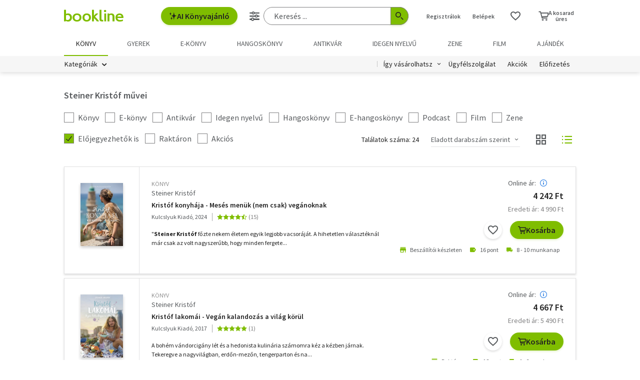

--- FILE ---
content_type: text/html; charset=utf-8
request_url: https://www.google.com/recaptcha/api2/aframe
body_size: -88
content:
<!DOCTYPE HTML><html><head><meta http-equiv="content-type" content="text/html; charset=UTF-8"></head><body><script nonce="ix3nLaosLc-Nxxz69_g0LQ">/** Anti-fraud and anti-abuse applications only. See google.com/recaptcha */ try{var clients={'sodar':'https://pagead2.googlesyndication.com/pagead/sodar?'};window.addEventListener("message",function(a){try{if(a.source===window.parent){var b=JSON.parse(a.data);var c=clients[b['id']];if(c){var d=document.createElement('img');d.src=c+b['params']+'&rc='+(localStorage.getItem("rc::a")?sessionStorage.getItem("rc::b"):"");window.document.body.appendChild(d);sessionStorage.setItem("rc::e",parseInt(sessionStorage.getItem("rc::e")||0)+1);localStorage.setItem("rc::h",'1768987562583');}}}catch(b){}});window.parent.postMessage("_grecaptcha_ready", "*");}catch(b){}</script></body></html>